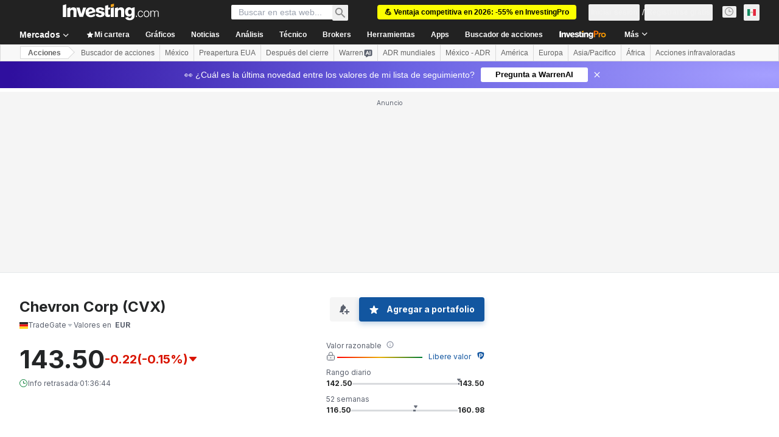

--- FILE ---
content_type: application/javascript
request_url: https://promos.investing.com/eu-a4flkt7l2b/z9gd/9a63d23b-49c1-4335-b698-e7f3ab10af6c/mx.investing.com/jsonp/z?cb=1768463552686&callback=__dgokcjiq60oz6b
body_size: 719
content:
__dgokcjiq60oz6b({"rand":606013,"ts":1768463553219.0,"success":true,"geo":{"zipcode":"43215","ip":"18.191.129.221","continent_name":"North America","longitude":-83.0061,"metro_code":535,"time_zone":"America/New_York","region_name":"Ohio","continent_code":"NA","country_code":"US","city":"Columbus","region_code":"OH","latitude":39.9625,"country_name":"United States"},"da":"bg*br*al|Apple%bt*bm*bs*cb*bu*dl$0^j~m|131.0.0.0%v~d~f~primarySoftwareType|Robot%s~r~dg*e~b~dq*z|Blink%cn*ds*ba*ch*cc*n|Chrome%t~bl*ac~aa~g~y|macOS%ce*ah~bq*bd~dd*cq$0^cl*df*bp*ad|Desktop%bh*c~dc*dn*bi*ae~ci*cx*p~bk*de*bc*i~h|10.15.7%cd*w~cu*ck*l~u~partialIdentification*af~bz*db*ab*q~a*cp$0^dh*k|Apple%cr*ag|-"});